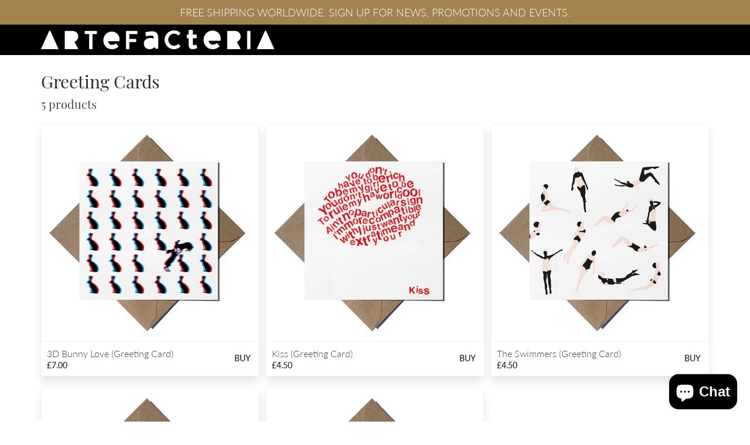

--- FILE ---
content_type: text/html; charset=utf-8
request_url: https://artefacteria.com/collections/greeting-cards
body_size: 12612
content:
<!doctype html>
<!-- California Theme Version 6.3.0 -->
<!--[if IE 8]><html class="no-js ie9 lt-ie9" lang="en"> <![endif]-->
<!--[if IE 9 ]><html class="ie9 no-js"> <![endif]-->
<!--[if (gt IE 9)|!(IE)]><!--> <html class="no-js" lang="en"> <!--<![endif]-->
<head>
    <meta charset="utf-8">
  <meta http-equiv="X-UA-Compatible" content="IE=edge,chrome=1">

  <title>Greeting Cards – Artefacteria</title>



  <meta property="og:type" content="website">
  <meta property="og:title" content="Greeting Cards">
  


  <meta property="og:url" content="https://artefacteria.com/collections/greeting-cards">
  <meta property="og:site_name" content="Artefacteria">


  <meta name="twitter:site" content="@RunForTheHillls">

  <meta name="twitter:card" content="summary">


  <link rel="shortcut icon" href="//artefacteria.com/cdn/shop/files/Not-centred_32x32.gif?v=1614369126" type="image/png">

  <meta name="viewport" content="width=device-width,initial-scale=1">
  <link rel="canonical" href="https://artefacteria.com/collections/greeting-cards">
  <link href="//artefacteria.com/cdn/shop/t/3/assets/california.scss.css?v=57529961098824696061700831582" rel="stylesheet" type="text/css" media="all" />
  <script>
  document.documentElement.className = document.documentElement.className.replace('no-js', 'js');
</script>

<script>
  window.California = {};
  California.strings = {
    sold_out: "Sold Out",
    unavailable: "Unavailable",
    zoom_close: "Close (Esc)",
    zoom_previous: "Previous (Left arrow key)",
    zoom_next: "Next (Right arrow key)",
    money_format: "£{{amount}}"
  };
</script>

<!-- Libraries -->
<script src="//artefacteria.com/cdn/shop/t/3/assets/vendor.js?v=3013082621736070631528810436" type="text/javascript"></script>

<!-- Theme -->
<script src="//artefacteria.com/cdn/shop/t/3/assets/california.js?v=179383634850366526761528810443" type="text/javascript"></script>

<!--[if lt IE 9]>
<script src="//html5shiv.googlecode.com/svn/trunk/html5.js" type="text/javascript"></script>
<script src="//artefacteria.com/cdn/shop/t/3/assets/ie8-fix-maxwidth.js?v=34" type="text/javascript"></script>
<![endif]-->
  <script>window.performance && window.performance.mark && window.performance.mark('shopify.content_for_header.start');</script><meta name="google-site-verification" content="ERAHp-8qXJ8qydmD2WM3K26bwzA4PS1dUa2ocsnuIJQ">
<meta id="shopify-digital-wallet" name="shopify-digital-wallet" content="/8241479737/digital_wallets/dialog">
<meta name="shopify-checkout-api-token" content="0434a5f8b748b9b68b64632a1eab95b5">
<link rel="alternate" type="application/atom+xml" title="Feed" href="/collections/greeting-cards.atom" />
<link rel="alternate" type="application/json+oembed" href="https://artefacteria.com/collections/greeting-cards.oembed">
<script async="async" src="/checkouts/internal/preloads.js?locale=en-GB"></script>
<link rel="preconnect" href="https://shop.app" crossorigin="anonymous">
<script async="async" src="https://shop.app/checkouts/internal/preloads.js?locale=en-GB&shop_id=8241479737" crossorigin="anonymous"></script>
<script id="apple-pay-shop-capabilities" type="application/json">{"shopId":8241479737,"countryCode":"GB","currencyCode":"GBP","merchantCapabilities":["supports3DS"],"merchantId":"gid:\/\/shopify\/Shop\/8241479737","merchantName":"Artefacteria","requiredBillingContactFields":["postalAddress","email"],"requiredShippingContactFields":["postalAddress","email"],"shippingType":"shipping","supportedNetworks":["visa","maestro","masterCard","amex","discover","elo"],"total":{"type":"pending","label":"Artefacteria","amount":"1.00"},"shopifyPaymentsEnabled":true,"supportsSubscriptions":true}</script>
<script id="shopify-features" type="application/json">{"accessToken":"0434a5f8b748b9b68b64632a1eab95b5","betas":["rich-media-storefront-analytics"],"domain":"artefacteria.com","predictiveSearch":true,"shopId":8241479737,"locale":"en"}</script>
<script>var Shopify = Shopify || {};
Shopify.shop = "londonartprints.myshopify.com";
Shopify.locale = "en";
Shopify.currency = {"active":"GBP","rate":"1.0"};
Shopify.country = "GB";
Shopify.theme = {"name":"California","id":24466063417,"schema_name":"California","schema_version":"6.3.0","theme_store_id":691,"role":"main"};
Shopify.theme.handle = "null";
Shopify.theme.style = {"id":null,"handle":null};
Shopify.cdnHost = "artefacteria.com/cdn";
Shopify.routes = Shopify.routes || {};
Shopify.routes.root = "/";</script>
<script type="module">!function(o){(o.Shopify=o.Shopify||{}).modules=!0}(window);</script>
<script>!function(o){function n(){var o=[];function n(){o.push(Array.prototype.slice.apply(arguments))}return n.q=o,n}var t=o.Shopify=o.Shopify||{};t.loadFeatures=n(),t.autoloadFeatures=n()}(window);</script>
<script>
  window.ShopifyPay = window.ShopifyPay || {};
  window.ShopifyPay.apiHost = "shop.app\/pay";
  window.ShopifyPay.redirectState = null;
</script>
<script id="shop-js-analytics" type="application/json">{"pageType":"collection"}</script>
<script defer="defer" async type="module" src="//artefacteria.com/cdn/shopifycloud/shop-js/modules/v2/client.init-shop-cart-sync_BdyHc3Nr.en.esm.js"></script>
<script defer="defer" async type="module" src="//artefacteria.com/cdn/shopifycloud/shop-js/modules/v2/chunk.common_Daul8nwZ.esm.js"></script>
<script type="module">
  await import("//artefacteria.com/cdn/shopifycloud/shop-js/modules/v2/client.init-shop-cart-sync_BdyHc3Nr.en.esm.js");
await import("//artefacteria.com/cdn/shopifycloud/shop-js/modules/v2/chunk.common_Daul8nwZ.esm.js");

  window.Shopify.SignInWithShop?.initShopCartSync?.({"fedCMEnabled":true,"windoidEnabled":true});

</script>
<script>
  window.Shopify = window.Shopify || {};
  if (!window.Shopify.featureAssets) window.Shopify.featureAssets = {};
  window.Shopify.featureAssets['shop-js'] = {"shop-cart-sync":["modules/v2/client.shop-cart-sync_QYOiDySF.en.esm.js","modules/v2/chunk.common_Daul8nwZ.esm.js"],"init-fed-cm":["modules/v2/client.init-fed-cm_DchLp9rc.en.esm.js","modules/v2/chunk.common_Daul8nwZ.esm.js"],"shop-button":["modules/v2/client.shop-button_OV7bAJc5.en.esm.js","modules/v2/chunk.common_Daul8nwZ.esm.js"],"init-windoid":["modules/v2/client.init-windoid_DwxFKQ8e.en.esm.js","modules/v2/chunk.common_Daul8nwZ.esm.js"],"shop-cash-offers":["modules/v2/client.shop-cash-offers_DWtL6Bq3.en.esm.js","modules/v2/chunk.common_Daul8nwZ.esm.js","modules/v2/chunk.modal_CQq8HTM6.esm.js"],"shop-toast-manager":["modules/v2/client.shop-toast-manager_CX9r1SjA.en.esm.js","modules/v2/chunk.common_Daul8nwZ.esm.js"],"init-shop-email-lookup-coordinator":["modules/v2/client.init-shop-email-lookup-coordinator_UhKnw74l.en.esm.js","modules/v2/chunk.common_Daul8nwZ.esm.js"],"pay-button":["modules/v2/client.pay-button_DzxNnLDY.en.esm.js","modules/v2/chunk.common_Daul8nwZ.esm.js"],"avatar":["modules/v2/client.avatar_BTnouDA3.en.esm.js"],"init-shop-cart-sync":["modules/v2/client.init-shop-cart-sync_BdyHc3Nr.en.esm.js","modules/v2/chunk.common_Daul8nwZ.esm.js"],"shop-login-button":["modules/v2/client.shop-login-button_D8B466_1.en.esm.js","modules/v2/chunk.common_Daul8nwZ.esm.js","modules/v2/chunk.modal_CQq8HTM6.esm.js"],"init-customer-accounts-sign-up":["modules/v2/client.init-customer-accounts-sign-up_C8fpPm4i.en.esm.js","modules/v2/client.shop-login-button_D8B466_1.en.esm.js","modules/v2/chunk.common_Daul8nwZ.esm.js","modules/v2/chunk.modal_CQq8HTM6.esm.js"],"init-shop-for-new-customer-accounts":["modules/v2/client.init-shop-for-new-customer-accounts_CVTO0Ztu.en.esm.js","modules/v2/client.shop-login-button_D8B466_1.en.esm.js","modules/v2/chunk.common_Daul8nwZ.esm.js","modules/v2/chunk.modal_CQq8HTM6.esm.js"],"init-customer-accounts":["modules/v2/client.init-customer-accounts_dRgKMfrE.en.esm.js","modules/v2/client.shop-login-button_D8B466_1.en.esm.js","modules/v2/chunk.common_Daul8nwZ.esm.js","modules/v2/chunk.modal_CQq8HTM6.esm.js"],"shop-follow-button":["modules/v2/client.shop-follow-button_CkZpjEct.en.esm.js","modules/v2/chunk.common_Daul8nwZ.esm.js","modules/v2/chunk.modal_CQq8HTM6.esm.js"],"lead-capture":["modules/v2/client.lead-capture_BntHBhfp.en.esm.js","modules/v2/chunk.common_Daul8nwZ.esm.js","modules/v2/chunk.modal_CQq8HTM6.esm.js"],"checkout-modal":["modules/v2/client.checkout-modal_CfxcYbTm.en.esm.js","modules/v2/chunk.common_Daul8nwZ.esm.js","modules/v2/chunk.modal_CQq8HTM6.esm.js"],"shop-login":["modules/v2/client.shop-login_Da4GZ2H6.en.esm.js","modules/v2/chunk.common_Daul8nwZ.esm.js","modules/v2/chunk.modal_CQq8HTM6.esm.js"],"payment-terms":["modules/v2/client.payment-terms_MV4M3zvL.en.esm.js","modules/v2/chunk.common_Daul8nwZ.esm.js","modules/v2/chunk.modal_CQq8HTM6.esm.js"]};
</script>
<script id="__st">var __st={"a":8241479737,"offset":0,"reqid":"eb54f20c-ccc1-43cc-8fbf-09f5d7f3f598-1768949894","pageurl":"artefacteria.com\/collections\/greeting-cards","u":"be6d26dab025","p":"collection","rtyp":"collection","rid":269856538666};</script>
<script>window.ShopifyPaypalV4VisibilityTracking = true;</script>
<script id="captcha-bootstrap">!function(){'use strict';const t='contact',e='account',n='new_comment',o=[[t,t],['blogs',n],['comments',n],[t,'customer']],c=[[e,'customer_login'],[e,'guest_login'],[e,'recover_customer_password'],[e,'create_customer']],r=t=>t.map((([t,e])=>`form[action*='/${t}']:not([data-nocaptcha='true']) input[name='form_type'][value='${e}']`)).join(','),a=t=>()=>t?[...document.querySelectorAll(t)].map((t=>t.form)):[];function s(){const t=[...o],e=r(t);return a(e)}const i='password',u='form_key',d=['recaptcha-v3-token','g-recaptcha-response','h-captcha-response',i],f=()=>{try{return window.sessionStorage}catch{return}},m='__shopify_v',_=t=>t.elements[u];function p(t,e,n=!1){try{const o=window.sessionStorage,c=JSON.parse(o.getItem(e)),{data:r}=function(t){const{data:e,action:n}=t;return t[m]||n?{data:e,action:n}:{data:t,action:n}}(c);for(const[e,n]of Object.entries(r))t.elements[e]&&(t.elements[e].value=n);n&&o.removeItem(e)}catch(o){console.error('form repopulation failed',{error:o})}}const l='form_type',E='cptcha';function T(t){t.dataset[E]=!0}const w=window,h=w.document,L='Shopify',v='ce_forms',y='captcha';let A=!1;((t,e)=>{const n=(g='f06e6c50-85a8-45c8-87d0-21a2b65856fe',I='https://cdn.shopify.com/shopifycloud/storefront-forms-hcaptcha/ce_storefront_forms_captcha_hcaptcha.v1.5.2.iife.js',D={infoText:'Protected by hCaptcha',privacyText:'Privacy',termsText:'Terms'},(t,e,n)=>{const o=w[L][v],c=o.bindForm;if(c)return c(t,g,e,D).then(n);var r;o.q.push([[t,g,e,D],n]),r=I,A||(h.body.append(Object.assign(h.createElement('script'),{id:'captcha-provider',async:!0,src:r})),A=!0)});var g,I,D;w[L]=w[L]||{},w[L][v]=w[L][v]||{},w[L][v].q=[],w[L][y]=w[L][y]||{},w[L][y].protect=function(t,e){n(t,void 0,e),T(t)},Object.freeze(w[L][y]),function(t,e,n,w,h,L){const[v,y,A,g]=function(t,e,n){const i=e?o:[],u=t?c:[],d=[...i,...u],f=r(d),m=r(i),_=r(d.filter((([t,e])=>n.includes(e))));return[a(f),a(m),a(_),s()]}(w,h,L),I=t=>{const e=t.target;return e instanceof HTMLFormElement?e:e&&e.form},D=t=>v().includes(t);t.addEventListener('submit',(t=>{const e=I(t);if(!e)return;const n=D(e)&&!e.dataset.hcaptchaBound&&!e.dataset.recaptchaBound,o=_(e),c=g().includes(e)&&(!o||!o.value);(n||c)&&t.preventDefault(),c&&!n&&(function(t){try{if(!f())return;!function(t){const e=f();if(!e)return;const n=_(t);if(!n)return;const o=n.value;o&&e.removeItem(o)}(t);const e=Array.from(Array(32),(()=>Math.random().toString(36)[2])).join('');!function(t,e){_(t)||t.append(Object.assign(document.createElement('input'),{type:'hidden',name:u})),t.elements[u].value=e}(t,e),function(t,e){const n=f();if(!n)return;const o=[...t.querySelectorAll(`input[type='${i}']`)].map((({name:t})=>t)),c=[...d,...o],r={};for(const[a,s]of new FormData(t).entries())c.includes(a)||(r[a]=s);n.setItem(e,JSON.stringify({[m]:1,action:t.action,data:r}))}(t,e)}catch(e){console.error('failed to persist form',e)}}(e),e.submit())}));const S=(t,e)=>{t&&!t.dataset[E]&&(n(t,e.some((e=>e===t))),T(t))};for(const o of['focusin','change'])t.addEventListener(o,(t=>{const e=I(t);D(e)&&S(e,y())}));const B=e.get('form_key'),M=e.get(l),P=B&&M;t.addEventListener('DOMContentLoaded',(()=>{const t=y();if(P)for(const e of t)e.elements[l].value===M&&p(e,B);[...new Set([...A(),...v().filter((t=>'true'===t.dataset.shopifyCaptcha))])].forEach((e=>S(e,t)))}))}(h,new URLSearchParams(w.location.search),n,t,e,['guest_login'])})(!0,!0)}();</script>
<script integrity="sha256-4kQ18oKyAcykRKYeNunJcIwy7WH5gtpwJnB7kiuLZ1E=" data-source-attribution="shopify.loadfeatures" defer="defer" src="//artefacteria.com/cdn/shopifycloud/storefront/assets/storefront/load_feature-a0a9edcb.js" crossorigin="anonymous"></script>
<script crossorigin="anonymous" defer="defer" src="//artefacteria.com/cdn/shopifycloud/storefront/assets/shopify_pay/storefront-65b4c6d7.js?v=20250812"></script>
<script data-source-attribution="shopify.dynamic_checkout.dynamic.init">var Shopify=Shopify||{};Shopify.PaymentButton=Shopify.PaymentButton||{isStorefrontPortableWallets:!0,init:function(){window.Shopify.PaymentButton.init=function(){};var t=document.createElement("script");t.src="https://artefacteria.com/cdn/shopifycloud/portable-wallets/latest/portable-wallets.en.js",t.type="module",document.head.appendChild(t)}};
</script>
<script data-source-attribution="shopify.dynamic_checkout.buyer_consent">
  function portableWalletsHideBuyerConsent(e){var t=document.getElementById("shopify-buyer-consent"),n=document.getElementById("shopify-subscription-policy-button");t&&n&&(t.classList.add("hidden"),t.setAttribute("aria-hidden","true"),n.removeEventListener("click",e))}function portableWalletsShowBuyerConsent(e){var t=document.getElementById("shopify-buyer-consent"),n=document.getElementById("shopify-subscription-policy-button");t&&n&&(t.classList.remove("hidden"),t.removeAttribute("aria-hidden"),n.addEventListener("click",e))}window.Shopify?.PaymentButton&&(window.Shopify.PaymentButton.hideBuyerConsent=portableWalletsHideBuyerConsent,window.Shopify.PaymentButton.showBuyerConsent=portableWalletsShowBuyerConsent);
</script>
<script data-source-attribution="shopify.dynamic_checkout.cart.bootstrap">document.addEventListener("DOMContentLoaded",(function(){function t(){return document.querySelector("shopify-accelerated-checkout-cart, shopify-accelerated-checkout")}if(t())Shopify.PaymentButton.init();else{new MutationObserver((function(e,n){t()&&(Shopify.PaymentButton.init(),n.disconnect())})).observe(document.body,{childList:!0,subtree:!0})}}));
</script>
<link id="shopify-accelerated-checkout-styles" rel="stylesheet" media="screen" href="https://artefacteria.com/cdn/shopifycloud/portable-wallets/latest/accelerated-checkout-backwards-compat.css" crossorigin="anonymous">
<style id="shopify-accelerated-checkout-cart">
        #shopify-buyer-consent {
  margin-top: 1em;
  display: inline-block;
  width: 100%;
}

#shopify-buyer-consent.hidden {
  display: none;
}

#shopify-subscription-policy-button {
  background: none;
  border: none;
  padding: 0;
  text-decoration: underline;
  font-size: inherit;
  cursor: pointer;
}

#shopify-subscription-policy-button::before {
  box-shadow: none;
}

      </style>

<script>window.performance && window.performance.mark && window.performance.mark('shopify.content_for_header.end');</script>
<script src="https://cdn.shopify.com/extensions/e8878072-2f6b-4e89-8082-94b04320908d/inbox-1254/assets/inbox-chat-loader.js" type="text/javascript" defer="defer"></script>
<link href="https://monorail-edge.shopifysvc.com" rel="dns-prefetch">
<script>(function(){if ("sendBeacon" in navigator && "performance" in window) {try {var session_token_from_headers = performance.getEntriesByType('navigation')[0].serverTiming.find(x => x.name == '_s').description;} catch {var session_token_from_headers = undefined;}var session_cookie_matches = document.cookie.match(/_shopify_s=([^;]*)/);var session_token_from_cookie = session_cookie_matches && session_cookie_matches.length === 2 ? session_cookie_matches[1] : "";var session_token = session_token_from_headers || session_token_from_cookie || "";function handle_abandonment_event(e) {var entries = performance.getEntries().filter(function(entry) {return /monorail-edge.shopifysvc.com/.test(entry.name);});if (!window.abandonment_tracked && entries.length === 0) {window.abandonment_tracked = true;var currentMs = Date.now();var navigation_start = performance.timing.navigationStart;var payload = {shop_id: 8241479737,url: window.location.href,navigation_start,duration: currentMs - navigation_start,session_token,page_type: "collection"};window.navigator.sendBeacon("https://monorail-edge.shopifysvc.com/v1/produce", JSON.stringify({schema_id: "online_store_buyer_site_abandonment/1.1",payload: payload,metadata: {event_created_at_ms: currentMs,event_sent_at_ms: currentMs}}));}}window.addEventListener('pagehide', handle_abandonment_event);}}());</script>
<script id="web-pixels-manager-setup">(function e(e,d,r,n,o){if(void 0===o&&(o={}),!Boolean(null===(a=null===(i=window.Shopify)||void 0===i?void 0:i.analytics)||void 0===a?void 0:a.replayQueue)){var i,a;window.Shopify=window.Shopify||{};var t=window.Shopify;t.analytics=t.analytics||{};var s=t.analytics;s.replayQueue=[],s.publish=function(e,d,r){return s.replayQueue.push([e,d,r]),!0};try{self.performance.mark("wpm:start")}catch(e){}var l=function(){var e={modern:/Edge?\/(1{2}[4-9]|1[2-9]\d|[2-9]\d{2}|\d{4,})\.\d+(\.\d+|)|Firefox\/(1{2}[4-9]|1[2-9]\d|[2-9]\d{2}|\d{4,})\.\d+(\.\d+|)|Chrom(ium|e)\/(9{2}|\d{3,})\.\d+(\.\d+|)|(Maci|X1{2}).+ Version\/(15\.\d+|(1[6-9]|[2-9]\d|\d{3,})\.\d+)([,.]\d+|)( \(\w+\)|)( Mobile\/\w+|) Safari\/|Chrome.+OPR\/(9{2}|\d{3,})\.\d+\.\d+|(CPU[ +]OS|iPhone[ +]OS|CPU[ +]iPhone|CPU IPhone OS|CPU iPad OS)[ +]+(15[._]\d+|(1[6-9]|[2-9]\d|\d{3,})[._]\d+)([._]\d+|)|Android:?[ /-](13[3-9]|1[4-9]\d|[2-9]\d{2}|\d{4,})(\.\d+|)(\.\d+|)|Android.+Firefox\/(13[5-9]|1[4-9]\d|[2-9]\d{2}|\d{4,})\.\d+(\.\d+|)|Android.+Chrom(ium|e)\/(13[3-9]|1[4-9]\d|[2-9]\d{2}|\d{4,})\.\d+(\.\d+|)|SamsungBrowser\/([2-9]\d|\d{3,})\.\d+/,legacy:/Edge?\/(1[6-9]|[2-9]\d|\d{3,})\.\d+(\.\d+|)|Firefox\/(5[4-9]|[6-9]\d|\d{3,})\.\d+(\.\d+|)|Chrom(ium|e)\/(5[1-9]|[6-9]\d|\d{3,})\.\d+(\.\d+|)([\d.]+$|.*Safari\/(?![\d.]+ Edge\/[\d.]+$))|(Maci|X1{2}).+ Version\/(10\.\d+|(1[1-9]|[2-9]\d|\d{3,})\.\d+)([,.]\d+|)( \(\w+\)|)( Mobile\/\w+|) Safari\/|Chrome.+OPR\/(3[89]|[4-9]\d|\d{3,})\.\d+\.\d+|(CPU[ +]OS|iPhone[ +]OS|CPU[ +]iPhone|CPU IPhone OS|CPU iPad OS)[ +]+(10[._]\d+|(1[1-9]|[2-9]\d|\d{3,})[._]\d+)([._]\d+|)|Android:?[ /-](13[3-9]|1[4-9]\d|[2-9]\d{2}|\d{4,})(\.\d+|)(\.\d+|)|Mobile Safari.+OPR\/([89]\d|\d{3,})\.\d+\.\d+|Android.+Firefox\/(13[5-9]|1[4-9]\d|[2-9]\d{2}|\d{4,})\.\d+(\.\d+|)|Android.+Chrom(ium|e)\/(13[3-9]|1[4-9]\d|[2-9]\d{2}|\d{4,})\.\d+(\.\d+|)|Android.+(UC? ?Browser|UCWEB|U3)[ /]?(15\.([5-9]|\d{2,})|(1[6-9]|[2-9]\d|\d{3,})\.\d+)\.\d+|SamsungBrowser\/(5\.\d+|([6-9]|\d{2,})\.\d+)|Android.+MQ{2}Browser\/(14(\.(9|\d{2,})|)|(1[5-9]|[2-9]\d|\d{3,})(\.\d+|))(\.\d+|)|K[Aa][Ii]OS\/(3\.\d+|([4-9]|\d{2,})\.\d+)(\.\d+|)/},d=e.modern,r=e.legacy,n=navigator.userAgent;return n.match(d)?"modern":n.match(r)?"legacy":"unknown"}(),u="modern"===l?"modern":"legacy",c=(null!=n?n:{modern:"",legacy:""})[u],f=function(e){return[e.baseUrl,"/wpm","/b",e.hashVersion,"modern"===e.buildTarget?"m":"l",".js"].join("")}({baseUrl:d,hashVersion:r,buildTarget:u}),m=function(e){var d=e.version,r=e.bundleTarget,n=e.surface,o=e.pageUrl,i=e.monorailEndpoint;return{emit:function(e){var a=e.status,t=e.errorMsg,s=(new Date).getTime(),l=JSON.stringify({metadata:{event_sent_at_ms:s},events:[{schema_id:"web_pixels_manager_load/3.1",payload:{version:d,bundle_target:r,page_url:o,status:a,surface:n,error_msg:t},metadata:{event_created_at_ms:s}}]});if(!i)return console&&console.warn&&console.warn("[Web Pixels Manager] No Monorail endpoint provided, skipping logging."),!1;try{return self.navigator.sendBeacon.bind(self.navigator)(i,l)}catch(e){}var u=new XMLHttpRequest;try{return u.open("POST",i,!0),u.setRequestHeader("Content-Type","text/plain"),u.send(l),!0}catch(e){return console&&console.warn&&console.warn("[Web Pixels Manager] Got an unhandled error while logging to Monorail."),!1}}}}({version:r,bundleTarget:l,surface:e.surface,pageUrl:self.location.href,monorailEndpoint:e.monorailEndpoint});try{o.browserTarget=l,function(e){var d=e.src,r=e.async,n=void 0===r||r,o=e.onload,i=e.onerror,a=e.sri,t=e.scriptDataAttributes,s=void 0===t?{}:t,l=document.createElement("script"),u=document.querySelector("head"),c=document.querySelector("body");if(l.async=n,l.src=d,a&&(l.integrity=a,l.crossOrigin="anonymous"),s)for(var f in s)if(Object.prototype.hasOwnProperty.call(s,f))try{l.dataset[f]=s[f]}catch(e){}if(o&&l.addEventListener("load",o),i&&l.addEventListener("error",i),u)u.appendChild(l);else{if(!c)throw new Error("Did not find a head or body element to append the script");c.appendChild(l)}}({src:f,async:!0,onload:function(){if(!function(){var e,d;return Boolean(null===(d=null===(e=window.Shopify)||void 0===e?void 0:e.analytics)||void 0===d?void 0:d.initialized)}()){var d=window.webPixelsManager.init(e)||void 0;if(d){var r=window.Shopify.analytics;r.replayQueue.forEach((function(e){var r=e[0],n=e[1],o=e[2];d.publishCustomEvent(r,n,o)})),r.replayQueue=[],r.publish=d.publishCustomEvent,r.visitor=d.visitor,r.initialized=!0}}},onerror:function(){return m.emit({status:"failed",errorMsg:"".concat(f," has failed to load")})},sri:function(e){var d=/^sha384-[A-Za-z0-9+/=]+$/;return"string"==typeof e&&d.test(e)}(c)?c:"",scriptDataAttributes:o}),m.emit({status:"loading"})}catch(e){m.emit({status:"failed",errorMsg:(null==e?void 0:e.message)||"Unknown error"})}}})({shopId: 8241479737,storefrontBaseUrl: "https://artefacteria.com",extensionsBaseUrl: "https://extensions.shopifycdn.com/cdn/shopifycloud/web-pixels-manager",monorailEndpoint: "https://monorail-edge.shopifysvc.com/unstable/produce_batch",surface: "storefront-renderer",enabledBetaFlags: ["2dca8a86"],webPixelsConfigList: [{"id":"341213226","configuration":"{\"config\":\"{\\\"pixel_id\\\":\\\"AW-763045545\\\",\\\"target_country\\\":\\\"GB\\\",\\\"gtag_events\\\":[{\\\"type\\\":\\\"search\\\",\\\"action_label\\\":\\\"AW-763045545\\\/XCgBCOL5j5UBEKnN7OsC\\\"},{\\\"type\\\":\\\"begin_checkout\\\",\\\"action_label\\\":\\\"AW-763045545\\\/A1GJCI34j5UBEKnN7OsC\\\"},{\\\"type\\\":\\\"view_item\\\",\\\"action_label\\\":[\\\"AW-763045545\\\/6rb7CIf4j5UBEKnN7OsC\\\",\\\"MC-KTQ7X41HEB\\\"]},{\\\"type\\\":\\\"purchase\\\",\\\"action_label\\\":[\\\"AW-763045545\\\/faXICIT4j5UBEKnN7OsC\\\",\\\"MC-KTQ7X41HEB\\\"]},{\\\"type\\\":\\\"page_view\\\",\\\"action_label\\\":[\\\"AW-763045545\\\/mGHECIH4j5UBEKnN7OsC\\\",\\\"MC-KTQ7X41HEB\\\"]},{\\\"type\\\":\\\"add_payment_info\\\",\\\"action_label\\\":\\\"AW-763045545\\\/VaYFCOX5j5UBEKnN7OsC\\\"},{\\\"type\\\":\\\"add_to_cart\\\",\\\"action_label\\\":\\\"AW-763045545\\\/MYgdCIr4j5UBEKnN7OsC\\\"}],\\\"enable_monitoring_mode\\\":false}\"}","eventPayloadVersion":"v1","runtimeContext":"OPEN","scriptVersion":"b2a88bafab3e21179ed38636efcd8a93","type":"APP","apiClientId":1780363,"privacyPurposes":[],"dataSharingAdjustments":{"protectedCustomerApprovalScopes":["read_customer_address","read_customer_email","read_customer_name","read_customer_personal_data","read_customer_phone"]}},{"id":"162857002","configuration":"{\"pixel_id\":\"163019408317361\",\"pixel_type\":\"facebook_pixel\",\"metaapp_system_user_token\":\"-\"}","eventPayloadVersion":"v1","runtimeContext":"OPEN","scriptVersion":"ca16bc87fe92b6042fbaa3acc2fbdaa6","type":"APP","apiClientId":2329312,"privacyPurposes":["ANALYTICS","MARKETING","SALE_OF_DATA"],"dataSharingAdjustments":{"protectedCustomerApprovalScopes":["read_customer_address","read_customer_email","read_customer_name","read_customer_personal_data","read_customer_phone"]}},{"id":"shopify-app-pixel","configuration":"{}","eventPayloadVersion":"v1","runtimeContext":"STRICT","scriptVersion":"0450","apiClientId":"shopify-pixel","type":"APP","privacyPurposes":["ANALYTICS","MARKETING"]},{"id":"shopify-custom-pixel","eventPayloadVersion":"v1","runtimeContext":"LAX","scriptVersion":"0450","apiClientId":"shopify-pixel","type":"CUSTOM","privacyPurposes":["ANALYTICS","MARKETING"]}],isMerchantRequest: false,initData: {"shop":{"name":"Artefacteria","paymentSettings":{"currencyCode":"GBP"},"myshopifyDomain":"londonartprints.myshopify.com","countryCode":"GB","storefrontUrl":"https:\/\/artefacteria.com"},"customer":null,"cart":null,"checkout":null,"productVariants":[],"purchasingCompany":null},},"https://artefacteria.com/cdn","fcfee988w5aeb613cpc8e4bc33m6693e112",{"modern":"","legacy":""},{"shopId":"8241479737","storefrontBaseUrl":"https:\/\/artefacteria.com","extensionBaseUrl":"https:\/\/extensions.shopifycdn.com\/cdn\/shopifycloud\/web-pixels-manager","surface":"storefront-renderer","enabledBetaFlags":"[\"2dca8a86\"]","isMerchantRequest":"false","hashVersion":"fcfee988w5aeb613cpc8e4bc33m6693e112","publish":"custom","events":"[[\"page_viewed\",{}],[\"collection_viewed\",{\"collection\":{\"id\":\"269856538666\",\"title\":\"Greeting Cards\",\"productVariants\":[{\"price\":{\"amount\":7.0,\"currencyCode\":\"GBP\"},\"product\":{\"title\":\"3D Bunny Love (Greeting Card)\",\"vendor\":\"Artefacteria\",\"id\":\"6866816204842\",\"untranslatedTitle\":\"3D Bunny Love (Greeting Card)\",\"url\":\"\/products\/3d-bunny-love-greeting-card\",\"type\":\"\"},\"id\":\"40340658880554\",\"image\":{\"src\":\"\/\/artefacteria.com\/cdn\/shop\/products\/3Dgreetingcardbunnylovebydex.jpg?v=1660049664\"},\"sku\":\"\",\"title\":\"Default Title\",\"untranslatedTitle\":\"Default Title\"},{\"price\":{\"amount\":4.5,\"currencyCode\":\"GBP\"},\"product\":{\"title\":\"Kiss (Greeting Card)\",\"vendor\":\"Artefacteria\",\"id\":\"6866815975466\",\"untranslatedTitle\":\"Kiss (Greeting Card)\",\"url\":\"\/products\/kiss-greeting-card\",\"type\":\"\"},\"id\":\"40340657864746\",\"image\":{\"src\":\"\/\/artefacteria.com\/cdn\/shop\/products\/KissCard.jpg?v=1660049549\"},\"sku\":\"\",\"title\":\"Default Title\",\"untranslatedTitle\":\"Default Title\"},{\"price\":{\"amount\":4.5,\"currencyCode\":\"GBP\"},\"product\":{\"title\":\"The Swimmers (Greeting Card)\",\"vendor\":\"Artefacteria\",\"id\":\"6854079873066\",\"untranslatedTitle\":\"The Swimmers (Greeting Card)\",\"url\":\"\/products\/the-swimmers-greeting-card\",\"type\":\"\"},\"id\":\"40307526205482\",\"image\":{\"src\":\"\/\/artefacteria.com\/cdn\/shop\/products\/SwimmersCardFront.jpg?v=1658233278\"},\"sku\":\"\",\"title\":\"Default Title\",\"untranslatedTitle\":\"Default Title\"},{\"price\":{\"amount\":4.5,\"currencyCode\":\"GBP\"},\"product\":{\"title\":\"Individuality (Greeting Card)\",\"vendor\":\"Artefacteria\",\"id\":\"6854077317162\",\"untranslatedTitle\":\"Individuality (Greeting Card)\",\"url\":\"\/products\/individuality-greeting-card\",\"type\":\"\"},\"id\":\"40307523223594\",\"image\":{\"src\":\"\/\/artefacteria.com\/cdn\/shop\/products\/IndividualityCard.jpg?v=1658232912\"},\"sku\":\"\",\"title\":\"Default Title\",\"untranslatedTitle\":\"Default Title\"},{\"price\":{\"amount\":4.5,\"currencyCode\":\"GBP\"},\"product\":{\"title\":\"All You Need Is Love (Greeting Card)\",\"vendor\":\"Artefacteria\",\"id\":\"6854075416618\",\"untranslatedTitle\":\"All You Need Is Love (Greeting Card)\",\"url\":\"\/products\/all-you-need-is-love-greeting-card\",\"type\":\"\"},\"id\":\"40307510181930\",\"image\":{\"src\":\"\/\/artefacteria.com\/cdn\/shop\/products\/AllYouNeedIsLoveCard.jpg?v=1658232640\"},\"sku\":\"\",\"title\":\"Default Title\",\"untranslatedTitle\":\"Default Title\"}]}}]]"});</script><script>
  window.ShopifyAnalytics = window.ShopifyAnalytics || {};
  window.ShopifyAnalytics.meta = window.ShopifyAnalytics.meta || {};
  window.ShopifyAnalytics.meta.currency = 'GBP';
  var meta = {"products":[{"id":6866816204842,"gid":"gid:\/\/shopify\/Product\/6866816204842","vendor":"Artefacteria","type":"","handle":"3d-bunny-love-greeting-card","variants":[{"id":40340658880554,"price":700,"name":"3D Bunny Love (Greeting Card)","public_title":null,"sku":""}],"remote":false},{"id":6866815975466,"gid":"gid:\/\/shopify\/Product\/6866815975466","vendor":"Artefacteria","type":"","handle":"kiss-greeting-card","variants":[{"id":40340657864746,"price":450,"name":"Kiss (Greeting Card)","public_title":null,"sku":""}],"remote":false},{"id":6854079873066,"gid":"gid:\/\/shopify\/Product\/6854079873066","vendor":"Artefacteria","type":"","handle":"the-swimmers-greeting-card","variants":[{"id":40307526205482,"price":450,"name":"The Swimmers (Greeting Card)","public_title":null,"sku":""}],"remote":false},{"id":6854077317162,"gid":"gid:\/\/shopify\/Product\/6854077317162","vendor":"Artefacteria","type":"","handle":"individuality-greeting-card","variants":[{"id":40307523223594,"price":450,"name":"Individuality (Greeting Card)","public_title":null,"sku":""}],"remote":false},{"id":6854075416618,"gid":"gid:\/\/shopify\/Product\/6854075416618","vendor":"Artefacteria","type":"","handle":"all-you-need-is-love-greeting-card","variants":[{"id":40307510181930,"price":450,"name":"All You Need Is Love (Greeting Card)","public_title":null,"sku":""}],"remote":false}],"page":{"pageType":"collection","resourceType":"collection","resourceId":269856538666,"requestId":"eb54f20c-ccc1-43cc-8fbf-09f5d7f3f598-1768949894"}};
  for (var attr in meta) {
    window.ShopifyAnalytics.meta[attr] = meta[attr];
  }
</script>
<script class="analytics">
  (function () {
    var customDocumentWrite = function(content) {
      var jquery = null;

      if (window.jQuery) {
        jquery = window.jQuery;
      } else if (window.Checkout && window.Checkout.$) {
        jquery = window.Checkout.$;
      }

      if (jquery) {
        jquery('body').append(content);
      }
    };

    var hasLoggedConversion = function(token) {
      if (token) {
        return document.cookie.indexOf('loggedConversion=' + token) !== -1;
      }
      return false;
    }

    var setCookieIfConversion = function(token) {
      if (token) {
        var twoMonthsFromNow = new Date(Date.now());
        twoMonthsFromNow.setMonth(twoMonthsFromNow.getMonth() + 2);

        document.cookie = 'loggedConversion=' + token + '; expires=' + twoMonthsFromNow;
      }
    }

    var trekkie = window.ShopifyAnalytics.lib = window.trekkie = window.trekkie || [];
    if (trekkie.integrations) {
      return;
    }
    trekkie.methods = [
      'identify',
      'page',
      'ready',
      'track',
      'trackForm',
      'trackLink'
    ];
    trekkie.factory = function(method) {
      return function() {
        var args = Array.prototype.slice.call(arguments);
        args.unshift(method);
        trekkie.push(args);
        return trekkie;
      };
    };
    for (var i = 0; i < trekkie.methods.length; i++) {
      var key = trekkie.methods[i];
      trekkie[key] = trekkie.factory(key);
    }
    trekkie.load = function(config) {
      trekkie.config = config || {};
      trekkie.config.initialDocumentCookie = document.cookie;
      var first = document.getElementsByTagName('script')[0];
      var script = document.createElement('script');
      script.type = 'text/javascript';
      script.onerror = function(e) {
        var scriptFallback = document.createElement('script');
        scriptFallback.type = 'text/javascript';
        scriptFallback.onerror = function(error) {
                var Monorail = {
      produce: function produce(monorailDomain, schemaId, payload) {
        var currentMs = new Date().getTime();
        var event = {
          schema_id: schemaId,
          payload: payload,
          metadata: {
            event_created_at_ms: currentMs,
            event_sent_at_ms: currentMs
          }
        };
        return Monorail.sendRequest("https://" + monorailDomain + "/v1/produce", JSON.stringify(event));
      },
      sendRequest: function sendRequest(endpointUrl, payload) {
        // Try the sendBeacon API
        if (window && window.navigator && typeof window.navigator.sendBeacon === 'function' && typeof window.Blob === 'function' && !Monorail.isIos12()) {
          var blobData = new window.Blob([payload], {
            type: 'text/plain'
          });

          if (window.navigator.sendBeacon(endpointUrl, blobData)) {
            return true;
          } // sendBeacon was not successful

        } // XHR beacon

        var xhr = new XMLHttpRequest();

        try {
          xhr.open('POST', endpointUrl);
          xhr.setRequestHeader('Content-Type', 'text/plain');
          xhr.send(payload);
        } catch (e) {
          console.log(e);
        }

        return false;
      },
      isIos12: function isIos12() {
        return window.navigator.userAgent.lastIndexOf('iPhone; CPU iPhone OS 12_') !== -1 || window.navigator.userAgent.lastIndexOf('iPad; CPU OS 12_') !== -1;
      }
    };
    Monorail.produce('monorail-edge.shopifysvc.com',
      'trekkie_storefront_load_errors/1.1',
      {shop_id: 8241479737,
      theme_id: 24466063417,
      app_name: "storefront",
      context_url: window.location.href,
      source_url: "//artefacteria.com/cdn/s/trekkie.storefront.cd680fe47e6c39ca5d5df5f0a32d569bc48c0f27.min.js"});

        };
        scriptFallback.async = true;
        scriptFallback.src = '//artefacteria.com/cdn/s/trekkie.storefront.cd680fe47e6c39ca5d5df5f0a32d569bc48c0f27.min.js';
        first.parentNode.insertBefore(scriptFallback, first);
      };
      script.async = true;
      script.src = '//artefacteria.com/cdn/s/trekkie.storefront.cd680fe47e6c39ca5d5df5f0a32d569bc48c0f27.min.js';
      first.parentNode.insertBefore(script, first);
    };
    trekkie.load(
      {"Trekkie":{"appName":"storefront","development":false,"defaultAttributes":{"shopId":8241479737,"isMerchantRequest":null,"themeId":24466063417,"themeCityHash":"11694138520288639975","contentLanguage":"en","currency":"GBP","eventMetadataId":"85d485e1-121a-4cc2-aabe-7d0112512d6e"},"isServerSideCookieWritingEnabled":true,"monorailRegion":"shop_domain","enabledBetaFlags":["65f19447"]},"Session Attribution":{},"S2S":{"facebookCapiEnabled":false,"source":"trekkie-storefront-renderer","apiClientId":580111}}
    );

    var loaded = false;
    trekkie.ready(function() {
      if (loaded) return;
      loaded = true;

      window.ShopifyAnalytics.lib = window.trekkie;

      var originalDocumentWrite = document.write;
      document.write = customDocumentWrite;
      try { window.ShopifyAnalytics.merchantGoogleAnalytics.call(this); } catch(error) {};
      document.write = originalDocumentWrite;

      window.ShopifyAnalytics.lib.page(null,{"pageType":"collection","resourceType":"collection","resourceId":269856538666,"requestId":"eb54f20c-ccc1-43cc-8fbf-09f5d7f3f598-1768949894","shopifyEmitted":true});

      var match = window.location.pathname.match(/checkouts\/(.+)\/(thank_you|post_purchase)/)
      var token = match? match[1]: undefined;
      if (!hasLoggedConversion(token)) {
        setCookieIfConversion(token);
        window.ShopifyAnalytics.lib.track("Viewed Product Category",{"currency":"GBP","category":"Collection: greeting-cards","collectionName":"greeting-cards","collectionId":269856538666,"nonInteraction":true},undefined,undefined,{"shopifyEmitted":true});
      }
    });


        var eventsListenerScript = document.createElement('script');
        eventsListenerScript.async = true;
        eventsListenerScript.src = "//artefacteria.com/cdn/shopifycloud/storefront/assets/shop_events_listener-3da45d37.js";
        document.getElementsByTagName('head')[0].appendChild(eventsListenerScript);

})();</script>
<script
  defer
  src="https://artefacteria.com/cdn/shopifycloud/perf-kit/shopify-perf-kit-3.0.4.min.js"
  data-application="storefront-renderer"
  data-shop-id="8241479737"
  data-render-region="gcp-us-east1"
  data-page-type="collection"
  data-theme-instance-id="24466063417"
  data-theme-name="California"
  data-theme-version="6.3.0"
  data-monorail-region="shop_domain"
  data-resource-timing-sampling-rate="10"
  data-shs="true"
  data-shs-beacon="true"
  data-shs-export-with-fetch="true"
  data-shs-logs-sample-rate="1"
  data-shs-beacon-endpoint="https://artefacteria.com/api/collect"
></script>
</head>

<body id="greeting-cards" class="template-collection no-outlines">
  <div class="search-bar-wrapper">
  <form action="/search" method="get" class="search-bar" role="search">
    <div class="content">
      <input type="hidden" name="type" value="product">
      <input type="search" name="q" placeholder="Search" class="query" value="" tabindex="-1">
      <input type="hidden" class="btn" value="Search" tabindex="-1">
    </div>
  </form>
</div>
  <div id="shopify-section-side-nav" class="shopify-section side-nav-section"><div class="side-nav" data-section-id="side-nav" data-section-type="side-nav">
  <div class="content">
    


  </div>
</div>

</div>
  <div class="page-container">
    
      <div id="shopify-section-announcement-bar" class="shopify-section">
  

    <style type="text/css">
      .announcement-bar {
        background: #a28350;
      }
      .announcement-bar p {
        color: #ffffff;
      }
    </style>

    <div class="announcement-bar" data-section-id="announcement-bar" data-section-type="anouncement-bar">
      
        <p>FREE SHIPPING WORLDWIDE. SIGN UP FOR NEWS, PROMOTIONS AND EVENTS.</p>
      
    </div>
  


</div>
      <div id="shopify-section-header" class="shopify-section"><div class="header with-logo">
  <div class="content">
    <div class="breadcrumb">
      

<a href="https://artefacteria.com" itemprop="url" class="logo">
  <h1 itemscope itemtype="http://schema.org/Organization">
    
      
        
        <img src="//artefacteria.com/cdn/shop/files/artefacteria_x33.png?v=1614314058"
             srcset="//artefacteria.com/cdn/shop/files/artefacteria_x33.png?v=1614314058 1x, //artefacteria.com/cdn/shop/files/artefacteria_x33@2x.png?v=1614314058 2x"
             alt="ARTEFACTERIA"
             itemprop="logo">
      
    
  </h1>
</a>


      
    </div>
    <div class="header-nav">
  <a class="btn icon browse hidden-in-desktop" data-action="toggle-browse" tabindex="-1"><i class="fa fa-bars"></i></a>
  
  
  
</div>
  </div>
</div>

</div>
    
    <div class="wrapper main-content" role="main">
      

<div id="shopify-section-collection-template" class="shopify-section">




<div class="content">
  
    





<div class="collection">
  <div class="head">
    
      
        <h2>Greeting Cards</h2>
        
          <h4>5 products</h4>
        
        
        
      
    
  </div>
  
    
      <div class="products columns_3">
        
          












<div class="product col-0">
  <div class="inner">
    <a href="/collections/greeting-cards/products/3d-bunny-love-greeting-card" class="image">
      <div class="line"></div>
      <div class="frame">

        

        
        <img
  src="//artefacteria.com/cdn/shop/products/3Dgreetingcardbunnylovebydex_370x.jpg?v=1660049664"

  
  srcset=
    "
      
      
      //artefacteria.com/cdn/shop/products/3Dgreetingcardbunnylovebydex_180x.jpg?v=1660049664 180w,
    
      
      
      //artefacteria.com/cdn/shop/products/3Dgreetingcardbunnylovebydex_370x.jpg?v=1660049664 370w,
    
      
      
      //artefacteria.com/cdn/shop/products/3Dgreetingcardbunnylovebydex_590x.jpg?v=1660049664 590w,
    
      
      
      //artefacteria.com/cdn/shop/products/3Dgreetingcardbunnylovebydex_740x.jpg?v=1660049664 740w,
    
      
      
      //artefacteria.com/cdn/shop/products/3Dgreetingcardbunnylovebydex_900x.jpg?v=1660049664 900w,
    
      
      
      //artefacteria.com/cdn/shop/products/3Dgreetingcardbunnylovebydex_1080x.jpg?v=1660049664 1080w,
    
      
      
      //artefacteria.com/cdn/shop/products/3Dgreetingcardbunnylovebydex_1296x.jpg?v=1660049664 1296w,
    
      
      
      //artefacteria.com/cdn/shop/products/3Dgreetingcardbunnylovebydex_1512x.jpg?v=1660049664 1512w,
    
      
      
      //artefacteria.com/cdn/shop/products/3Dgreetingcardbunnylovebydex_1728x.jpg?v=1660049664 1728w,
    
      
      
      //artefacteria.com/cdn/shop/products/3Dgreetingcardbunnylovebydex_2048x.jpg?v=1660049664 2048w,
    
      
      
      //artefacteria.com/cdn/shop/products/3Dgreetingcardbunnylovebydex_4472x.jpg?v=1660049664 4472w,
    "
  sizes="(max-width: 720px) 50vw, (max-width: 1200px) 34vw, 370px"
  
  
  alt="3D Bunny Love (Greeting Card)"
  
  data-width="2573"
  data-height="2573"
  
>


      </div>
    </a>    
    <div class="info">
      <div class="status">
        
          <a class="buy" href="/collections/greeting-cards/products/3d-bunny-love-greeting-card">Buy</a>
        
      </div>
      <div class="metas">
        <div class="title">3D Bunny Love (Greeting Card)</div>
        <div>
          
          
          
            
            <span class="price money">£7.00</span>
          
          
        </div>
      </div>
    </div>
  </div>
</div>
        
          












<div class="product col-1">
  <div class="inner">
    <a href="/collections/greeting-cards/products/kiss-greeting-card" class="image">
      <div class="line"></div>
      <div class="frame">

        

        
        <img
  src="//artefacteria.com/cdn/shop/products/KissCard_370x.jpg?v=1660049549"

  
  srcset=
    "
      
      
      //artefacteria.com/cdn/shop/products/KissCard_180x.jpg?v=1660049549 180w,
    
      
      
      //artefacteria.com/cdn/shop/products/KissCard_370x.jpg?v=1660049549 370w,
    
      
      
      //artefacteria.com/cdn/shop/products/KissCard_590x.jpg?v=1660049549 590w,
    
      
      
      //artefacteria.com/cdn/shop/products/KissCard_740x.jpg?v=1660049549 740w,
    
      
      
      //artefacteria.com/cdn/shop/products/KissCard_900x.jpg?v=1660049549 900w,
    
      
      
      //artefacteria.com/cdn/shop/products/KissCard_1080x.jpg?v=1660049549 1080w,
    
      
      
      //artefacteria.com/cdn/shop/products/KissCard_1296x.jpg?v=1660049549 1296w,
    
      
      
      //artefacteria.com/cdn/shop/products/KissCard_1512x.jpg?v=1660049549 1512w,
    
      
      
      //artefacteria.com/cdn/shop/products/KissCard_1728x.jpg?v=1660049549 1728w,
    
      
      
      //artefacteria.com/cdn/shop/products/KissCard_2048x.jpg?v=1660049549 2048w,
    
      
      
      //artefacteria.com/cdn/shop/products/KissCard_4472x.jpg?v=1660049549 4472w,
    "
  sizes="(max-width: 720px) 50vw, (max-width: 1200px) 34vw, 370px"
  
  
  alt="Kiss (Greeting Card)"
  
  data-width="2573"
  data-height="2573"
  
>


      </div>
    </a>    
    <div class="info">
      <div class="status">
        
          <a class="buy" href="/collections/greeting-cards/products/kiss-greeting-card">Buy</a>
        
      </div>
      <div class="metas">
        <div class="title">Kiss (Greeting Card)</div>
        <div>
          
          
          
            
            <span class="price money">£4.50</span>
          
          
        </div>
      </div>
    </div>
  </div>
</div>
        
          












<div class="product col-2">
  <div class="inner">
    <a href="/collections/greeting-cards/products/the-swimmers-greeting-card" class="image">
      <div class="line"></div>
      <div class="frame">

        

        
        <img
  src="//artefacteria.com/cdn/shop/products/SwimmersCardFront_370x.jpg?v=1658233278"

  
  srcset=
    "
      
      
      //artefacteria.com/cdn/shop/products/SwimmersCardFront_180x.jpg?v=1658233278 180w,
    
      
      
      //artefacteria.com/cdn/shop/products/SwimmersCardFront_370x.jpg?v=1658233278 370w,
    
      
      
      //artefacteria.com/cdn/shop/products/SwimmersCardFront_590x.jpg?v=1658233278 590w,
    
      
      
      //artefacteria.com/cdn/shop/products/SwimmersCardFront_740x.jpg?v=1658233278 740w,
    
      
      
      //artefacteria.com/cdn/shop/products/SwimmersCardFront_900x.jpg?v=1658233278 900w,
    
      
      
      //artefacteria.com/cdn/shop/products/SwimmersCardFront_1080x.jpg?v=1658233278 1080w,
    
      
      
      //artefacteria.com/cdn/shop/products/SwimmersCardFront_1296x.jpg?v=1658233278 1296w,
    
      
      
      //artefacteria.com/cdn/shop/products/SwimmersCardFront_1512x.jpg?v=1658233278 1512w,
    
      
      
      //artefacteria.com/cdn/shop/products/SwimmersCardFront_1728x.jpg?v=1658233278 1728w,
    
      
      
      //artefacteria.com/cdn/shop/products/SwimmersCardFront_2048x.jpg?v=1658233278 2048w,
    
      
      
      //artefacteria.com/cdn/shop/products/SwimmersCardFront_4472x.jpg?v=1658233278 4472w,
    "
  sizes="(max-width: 720px) 50vw, (max-width: 1200px) 34vw, 370px"
  
  
  alt="The Swimmers (Greeting Card)"
  
  data-width="2573"
  data-height="2573"
  
>


      </div>
    </a>    
    <div class="info">
      <div class="status">
        
          <a class="buy" href="/collections/greeting-cards/products/the-swimmers-greeting-card">Buy</a>
        
      </div>
      <div class="metas">
        <div class="title">The Swimmers (Greeting Card)</div>
        <div>
          
          
          
            
            <span class="price money">£4.50</span>
          
          
        </div>
      </div>
    </div>
  </div>
</div>
        
          












<div class="product col-3">
  <div class="inner">
    <a href="/collections/greeting-cards/products/individuality-greeting-card" class="image">
      <div class="line"></div>
      <div class="frame">

        

        
        <img
  src="//artefacteria.com/cdn/shop/products/IndividualityCard_370x.jpg?v=1658232912"

  
  srcset=
    "
      
      
      //artefacteria.com/cdn/shop/products/IndividualityCard_180x.jpg?v=1658232912 180w,
    
      
      
      //artefacteria.com/cdn/shop/products/IndividualityCard_370x.jpg?v=1658232912 370w,
    
      
      
      //artefacteria.com/cdn/shop/products/IndividualityCard_590x.jpg?v=1658232912 590w,
    
      
      
      //artefacteria.com/cdn/shop/products/IndividualityCard_740x.jpg?v=1658232912 740w,
    
      
      
      //artefacteria.com/cdn/shop/products/IndividualityCard_900x.jpg?v=1658232912 900w,
    
      
      
      //artefacteria.com/cdn/shop/products/IndividualityCard_1080x.jpg?v=1658232912 1080w,
    
      
      
      //artefacteria.com/cdn/shop/products/IndividualityCard_1296x.jpg?v=1658232912 1296w,
    
      
      
      //artefacteria.com/cdn/shop/products/IndividualityCard_1512x.jpg?v=1658232912 1512w,
    
      
      
      //artefacteria.com/cdn/shop/products/IndividualityCard_1728x.jpg?v=1658232912 1728w,
    
      
      
      //artefacteria.com/cdn/shop/products/IndividualityCard_2048x.jpg?v=1658232912 2048w,
    
      
      
      //artefacteria.com/cdn/shop/products/IndividualityCard_4472x.jpg?v=1658232912 4472w,
    "
  sizes="(max-width: 720px) 50vw, (max-width: 1200px) 34vw, 370px"
  
  
  alt="Individuality (Greeting Card)"
  
  data-width="2573"
  data-height="2573"
  
>


      </div>
    </a>    
    <div class="info">
      <div class="status">
        
          <a class="buy" href="/collections/greeting-cards/products/individuality-greeting-card">Buy</a>
        
      </div>
      <div class="metas">
        <div class="title">Individuality (Greeting Card)</div>
        <div>
          
          
          
            
            <span class="price money">£4.50</span>
          
          
        </div>
      </div>
    </div>
  </div>
</div>
        
          












<div class="product col-4">
  <div class="inner">
    <a href="/collections/greeting-cards/products/all-you-need-is-love-greeting-card" class="image">
      <div class="line"></div>
      <div class="frame">

        

        
        <img
  src="//artefacteria.com/cdn/shop/products/AllYouNeedIsLoveCard_370x.jpg?v=1658232640"

  
  srcset=
    "
      
      
      //artefacteria.com/cdn/shop/products/AllYouNeedIsLoveCard_180x.jpg?v=1658232640 180w,
    
      
      
      //artefacteria.com/cdn/shop/products/AllYouNeedIsLoveCard_370x.jpg?v=1658232640 370w,
    
      
      
      //artefacteria.com/cdn/shop/products/AllYouNeedIsLoveCard_590x.jpg?v=1658232640 590w,
    
      
      
      //artefacteria.com/cdn/shop/products/AllYouNeedIsLoveCard_740x.jpg?v=1658232640 740w,
    
      
      
      //artefacteria.com/cdn/shop/products/AllYouNeedIsLoveCard_900x.jpg?v=1658232640 900w,
    
      
      
      //artefacteria.com/cdn/shop/products/AllYouNeedIsLoveCard_1080x.jpg?v=1658232640 1080w,
    
      
      
      //artefacteria.com/cdn/shop/products/AllYouNeedIsLoveCard_1296x.jpg?v=1658232640 1296w,
    
      
      
      //artefacteria.com/cdn/shop/products/AllYouNeedIsLoveCard_1512x.jpg?v=1658232640 1512w,
    
      
      
      //artefacteria.com/cdn/shop/products/AllYouNeedIsLoveCard_1728x.jpg?v=1658232640 1728w,
    
      
      
      //artefacteria.com/cdn/shop/products/AllYouNeedIsLoveCard_2048x.jpg?v=1658232640 2048w,
    
      
      
      //artefacteria.com/cdn/shop/products/AllYouNeedIsLoveCard_4472x.jpg?v=1658232640 4472w,
    "
  sizes="(max-width: 720px) 50vw, (max-width: 1200px) 34vw, 370px"
  
  
  alt="All You Need Is Love (Greeting Card)"
  
  data-width="2573"
  data-height="2573"
  
>


      </div>
    </a>    
    <div class="info">
      <div class="status">
        
          <a class="buy" href="/collections/greeting-cards/products/all-you-need-is-love-greeting-card">Buy</a>
        
      </div>
      <div class="metas">
        <div class="title">All You Need Is Love (Greeting Card)</div>
        <div>
          
          
          
            
            <span class="price money">£4.50</span>
          
          
        </div>
      </div>
    </div>
  </div>
</div>
        
        
          
        
      </div>
    
  
</div>


  
</div></div>
    </div>
    <div id="shopify-section-footer" class="shopify-section">


  
    <div class="footer" role="contentinfo">
  <div class="content">
    
      <div class="extra row cols blocks-3">
        
          <div class="col" >
            
              <h4>Quick links</h4>
            
            
                
                

                <p class="cols-2">
                  
                    <a href="/pages/about">ABOUT</a><br>
                  
                    <a href="/collections">COLLECTIONS</a><br>
                  
                    <a href="https://runforthehills.com">RUN FOR THE HILLS</a><br>
                  
                    <a href="https://www.londonartprints.co.uk">LONDON ART PRINTS</a><br>
                  
                </p>

              
          </div>
        
          <div class="col" >
            
              <h4>Say hello</h4>
            
            
                <p>
                  <i class="fa fa-twitter"></i> <a href="https://twitter.com/runforthehillls" target="_blank" title="Artefacteria on Twitter">@runforthehillls</a><br>
                  <i class="fa fa-envelope"></i> <a href="mailto:sayhello@runforthehills.com">sayhello@runforthehills.com</a><br>
                  
                </p>

              
          </div>
        
          <div class="col" >
            
              <h4>Follow us</h4>
            
            
                
                
                
                
                
                
                
                
                
                
                
                
                
                

                

                
                  <p class="cols-1">
                    
                    <i class="fa fa-twitter-square"></i> <a href="https://twitter.com/RunForTheHillls" target="_blank" title="Artefacteria on Twitter">Twitter</a><br>
                    <i class="fa fa-pinterest-square"></i> <a href="https://www.pinterest.co.uk/runforthehills0394/pins/" target="_blank" title="Artefacteria on Pinterest">Pinterest</a><br>
                    
                    <i class="fa fa-instagram"></i><a href="https://www.instagram.com/artefacteria" target="_blank" title="Artefacteria on Instagram">Instagram</a><br>
                    
                    
                    
                    
                    
                    
                    
                  </p>
                


            
          </div>
        
      </div>
    

    
        
    <div class="extra">
      
      
      &copy; Copyright 2026 
        <a href="/" title="">Artefacteria</a>
      <br>
     
    </div>
  </div>
</div>
  

</div>
  </div>
  



  <script>
    var Currency = false;
  </script>

<script>
  if(typeof(Spurit) === 'undefined'){
    var Spurit = {};
  }
  if(!Spurit['Discountmanager']){
    Spurit['Discountmanager'] = {};
  }
  if(!Spurit['Discountmanager'].snippet){
    Spurit['Discountmanager'].snippet = {};
  }

  if (!Spurit['Discountmanager'].snippet.products) {
    Spurit['Discountmanager'].snippet.products = {};
  }
  Spurit['Discountmanager'].snippet.userId = '278187';
  Spurit['Discountmanager'].snippet.signature = '0fead21431fcbe334a1b45a1c719482f';
  Spurit['Discountmanager'].snippet.domain = 'https://discountmanager.amai.com';
  Spurit['Discountmanager'].snippet.flashSaleUrl = 'https://artefacteria.com/pages/';
  Spurit['Discountmanager'].snippet.mixCdnCommonUrl = 'https://amaicdn.com/discountmanager';
  Spurit['Discountmanager'].snippet.shopHash = 'b56b05ffd6a3c792ceda507caa14d7e5';

  Spurit['Discountmanager'].snippet.appDataFile = '//artefacteria.com/cdn/shop/t/3/assets/dmr.js?v=32924881061913555841637751049';

  Spurit['Discountmanager'].snippet.loopStep = 6;
  Spurit['Discountmanager'].snippet.logStt = {productPage: false, cartPage: false, cartDrawer: false};

  
  
  
  Spurit['Discountmanager'].snippet.products['3d-bunny-love-greeting-card'] = 6866816204842;
  
  Spurit['Discountmanager'].snippet.products['kiss-greeting-card'] = 6866815975466;
  
  Spurit['Discountmanager'].snippet.products['the-swimmers-greeting-card'] = 6854079873066;
  
  Spurit['Discountmanager'].snippet.products['individuality-greeting-card'] = 6854077317162;
  
  Spurit['Discountmanager'].snippet.products['all-you-need-is-love-greeting-card'] = 6854075416618;
  
  
  
  
</script>



  <script src="https://amaicdn.com/discountmanager/common.js"></script>
  <link href="https://amaicdn.com/discountmanager/common.css" rel="stylesheet" type="text/css" media="all">










<div id="shopify-block-Aajk0TllTV2lJZTdoT__15683396631634586217" class="shopify-block shopify-app-block"><script
  id="chat-button-container"
  data-horizontal-position=bottom_right
  data-vertical-position=lowest
  data-icon=chat_bubble
  data-text=chat_with_us
  data-color=#000000
  data-secondary-color=#FFFFFF
  data-ternary-color=#6A6A6A
  
    data-greeting-message=%F0%9F%91%8B+Hi%2C+message+us+with+any+questions.+We%27re+happy+to+help%21
  
  data-domain=artefacteria.com
  data-shop-domain=artefacteria.com
  data-external-identifier=D7BGDcs_Dn3Q5okvPiTkPT_VSsDsfhToGTmB2ZR9ZCY
  
>
</script>


</div></body>
</html>
